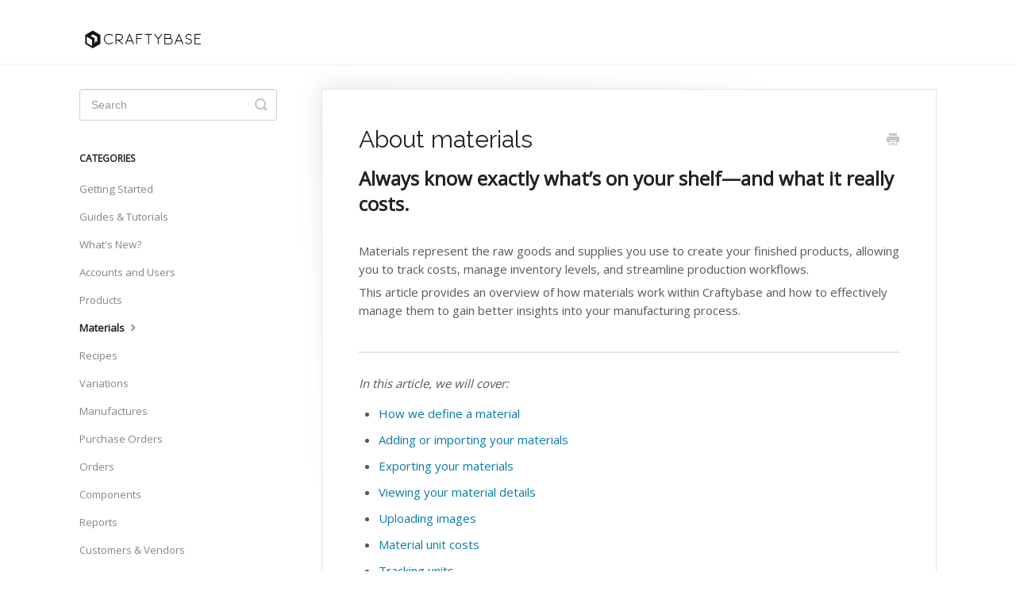

--- FILE ---
content_type: text/html; charset=utf-8
request_url: https://help.craftybase.com/article/69-about-materials
body_size: 7436
content:


<!DOCTYPE html>
<html>
    
<head>
    <meta charset="utf-8"/>
    <title>About materials - Craftybase Knowledge Base</title>
    <meta name="viewport" content="width=device-width, maximum-scale=1"/>
    <meta name="apple-mobile-web-app-capable" content="yes"/>
    <meta name="format-detection" content="telephone=no">
    <meta name="description" content="Always know exactly what’s on your shelf—and what it really costs. Materials represent the raw goods and supplies you use to create your finished products, allo"/>
    <meta name="author" content="Craftybase"/>
    <link rel="canonical" href="https://help.craftybase.com/article/69-about-materials"/>
    
        
   
            <meta name="twitter:card" content="summary"/>
            <meta name="twitter:title" content="About materials" />
            <meta name="twitter:description" content="Always know exactly what’s on your shelf—and what it really costs. Materials represent the raw goods and supplies you use to create your finished products, allo"/>


    

    
        <link rel="stylesheet" href="//d3eto7onm69fcz.cloudfront.net/assets/stylesheets/launch-1769701017643.css">
    
    <style>
        body { background: #ffffff; }
        .navbar .navbar-inner { background: #ffffff; }
        .navbar .nav li a, 
        .navbar .icon-private-w  { color: #ffffff; }
        .navbar .brand, 
        .navbar .nav li a:hover, 
        .navbar .nav li a:focus, 
        .navbar .nav .active a, 
        .navbar .nav .active a:hover, 
        .navbar .nav .active a:focus  { color: #e8e8e8; }
        .navbar a:hover .icon-private-w, 
        .navbar a:focus .icon-private-w, 
        .navbar .active a .icon-private-w, 
        .navbar .active a:hover .icon-private-w, 
        .navbar .active a:focus .icon-private-w { color: #e8e8e8; }
        #serp-dd .result a:hover,
        #serp-dd .result > li.active,
        #fullArticle strong a,
        #fullArticle a strong,
        .collection a,
        .contentWrapper a,
        .most-pop-articles .popArticles a,
        .most-pop-articles .popArticles a:hover span,
        .category-list .category .article-count,
        .category-list .category:hover .article-count { color: #087ca7; }
        #fullArticle, 
        #fullArticle p, 
        #fullArticle ul, 
        #fullArticle ol, 
        #fullArticle li, 
        #fullArticle div, 
        #fullArticle blockquote, 
        #fullArticle dd, 
        #fullArticle table { color:#585858; }
    </style>
    
        <link rel="stylesheet" href="//s3.amazonaws.com/helpscout.net/docs/assets/55e01db7c69791085647d126/attachments/55e305a39033600a29528ed0/help-scout-custom.css">
    
    <link rel="apple-touch-icon-precomposed" href="//d33v4339jhl8k0.cloudfront.net/docs/assets/55e01db7c69791085647d126/images/60778db78996210f18bd37cc/favicon.png">
    <link rel="shortcut icon" type="image/png" href="//d33v4339jhl8k0.cloudfront.net/docs/assets/55e01db7c69791085647d126/images/60778db7e0324b5fdfd0b16c/favicon.ico">
    <!--[if lt IE 9]>
    
        <script src="//d3eto7onm69fcz.cloudfront.net/assets/javascripts/html5shiv.min.js"></script>
    
    <![endif]-->
    
        <script type="application/ld+json">
        {"@context":"https://schema.org","@type":"WebSite","url":"https://help.craftybase.com","potentialAction":{"@type":"SearchAction","target":"https://help.craftybase.com/search?query={query}","query-input":"required name=query"}}
        </script>
    
        <script type="application/ld+json">
        {"@context":"https://schema.org","@type":"BreadcrumbList","itemListElement":[{"@type":"ListItem","position":1,"name":"Craftybase Knowledge Base","item":"https://help.craftybase.com"},{"@type":"ListItem","position":2,"name":"Craftybase","item":"https://help.craftybase.com/collection/12-craftybase"},{"@type":"ListItem","position":3,"name":"About materials","item":"https://help.craftybase.com/article/69-about-materials"}]}
        </script>
    
    
        <script src="https://kit.fontawesome.com/45d0edcc59.js"></script>
<script src="https://craftybase.com/user_source.js"></script>
<link rel="stylesheet" href="https://fonts.googleapis.com/css?family=Raleway|Open+Sans">
<style>body {
	font-family: 'Open Sans';
}

h1 {
	font-family: 'Raleway';
}

#fullArticle h3 {
font-size: 19px;
    line-height: 24px;
    margin-top: 28px;
}

#fullArticle table td {
    padding: 8px;
    text-align: left;
    vertical-align: top;
    border: 1px solid #e2e2e2;
}

#fullArticle p, #fullArticle ul, #fullArticle ol, #fullArticle li, #fullArticle div, #fullArticle blockquote, #fullArticle dd, #fullArticle table {
	font-size: 15px;
}

#fullArticle ul, #fullArticle ol {
margin-top: 15px;
}

#fullArticle p {
margin-bottom: 10px;
}

.category-list .category {
	text-align: left;
}

ul.articleList li a span, .category-list h3 {
	border-bottom: solid 3px #379ba8;
color: #379ba8;
}


#searchBar button {
	background:#379ba8;
	border: 1px solid #379ba8;
}

.brand img {
	width: 50%;
}

.category-list .category {
	border: none;
}

.flex-container {
	display: flex;
	flex-wrap: nowrap;
}

.flex-container > div {
	width: 100px;
	margin: 10px;
	text-align: center;
}
</style>
<script defer data-domain="help.craftybase.com" src="https://plausible.io/js/plausible.js"></script>
<script type="text/javascript">!function(e,t,n){function a(){var e=t.getElementsByTagName("script")[0],n=t.createElement("script");n.type="text/javascript",n.async=!0,n.src="https://beacon-v2.helpscout.net",e.parentNode.insertBefore(n,e)}if(e.Beacon=n=function(t,n,a){e.Beacon.readyQueue.push({method:t,options:n,data:a})},n.readyQueue=[],"complete"===t.readyState)return a();e.attachEvent?e.attachEvent("onload",a):e.addEventListener("load",a,!1)}(window,document,window.Beacon||function(){});</script>
<script type="text/javascript">window.Beacon('init', '616a2c86-ccf1-48a3-bd8e-ab39a7e8aa44')</script>
    
</head>
    
    <body>
        
<header id="mainNav" class="navbar">
    <div class="navbar-inner">
        <div class="container-fluid">
            <a class="brand" href="https://craftybase.com">
            
                
                    <img src="//d33v4339jhl8k0.cloudfront.net/docs/assets/55e01db7c69791085647d126/images/60778db78996210f18bd37cb/craftybase-dark.png" alt="Craftybase Knowledge Base" width="332" height="75">
                

            
            </a>
            
                <button type="button" class="btn btn-navbar" data-toggle="collapse" data-target=".nav-collapse">
                    <span class="sr-only">Toggle Navigation</span>
                    <span class="icon-bar"></span>
                    <span class="icon-bar"></span>
                    <span class="icon-bar"></span>
                </button>
            
            <div class="nav-collapse collapse">
                <nav role="navigation"><!-- added for accessibility -->
                <ul class="nav">
                    
                        <li id="home"><a href="/">Support Home <b class="caret"></b></a></li>
                    
                    
                    
                </ul>
                </nav>
            </div><!--/.nav-collapse -->
        </div><!--/container-->
    </div><!--/navbar-inner-->
</header>
        <section id="contentArea" class="container-fluid">
            <div class="row-fluid">
                <section id="main-content" class="span9">
                    <div class="contentWrapper withRelated">
                        
    
    <article id="fullArticle">
        <h1 class="title">About materials</h1>
    
        <a href="javascript:window.print()" class="printArticle" title="Print this article" aria-label="Print this Article"><i class="icon-print"></i></a>
        <h2>Always know exactly what’s on your shelf—and what it really costs.</h2>
<br>
<p>Materials represent the raw goods and supplies you use to create your finished products, allowing you to track costs, manage inventory levels, and streamline production workflows.</p>
<p>This article provides an overview of how materials work within Craftybase and how to effectively manage them to gain better insights into your manufacturing process.</p>
<hr role="separator">
<p><i>In this article, we will cover:</i></p>
<ul>
 <li><a href="#What-is-a-material-lfdbG" target="_self">How we define a material</a></li>
 <li><a href="#Adding-or-importing-materials-rEEag" target="_self">Adding or importing your materials</a></li>
 <li><a href="#Exporting-your-Materials-from-Craftybase-mpjUn" target="_self">Exporting your materials</a></li>
 <li><a href="#Viewing-a-material-pCEvC" target="_self">Viewing your material details</a></li>
 <li><a href="#Uploading-an-image-for-a-material-5R-eY" target="_self">Uploading images</a></li>
 <li><a href="#Material-Unit-Costs-VRzlH" target="_self">Material unit costs</a></li>
 <li><a href="#Tracking-Units-sAdRB" target="_self">Tracking units</a></li>
 <li><a href="#Low-stock-quantity-limits-SFZke" target="_self">Low stock quantity limits</a></li>
 <li><a href="#Inventoriable-materials-iG_mI" target="_self">Inventoriable materials</a></li>
 <li><a href="#Non-inventoriable-materials-1eVX6" target="_self">Non-inventoriable materials</a></li>
 <li><a href="#Preferred-Vendors-5TMuZ" target="_self">Preferred Vendors</a></li>
 <li><a href="#Usage--Purchase-Activity-TAo9s" target="_self">Usage and Purchase Activity</a></li>
</ul>
<hr role="separator">
<h3 id="What-is-a-material-lfdbG">What is a material?</h3>
<p>A material is any raw material or ingredient used to make a product. These may be:</p>
<ul>
 <li>Beads, wires, or clasps</li>
 <li>Lye, fragrances</li>
 <li>Fabric</li>
 <li>Wood</li>
 <li>Any other material used or consumed to make a product</li>
</ul>
<br>
<h3 id="Adding-or-importing-materials-rEEag">Adding or importing materials</h3>
<p>You can add materials individually or <a href="//help.craftybase.com/article/76-how-do-i-import-my-materials-list">import them in bulk</a> using a CSV (spreadsheet) file.</p>
<p>For a detailed step-by-step tutorial on adding materials manually, please see our <a href="https://craftybase.com/guides/introduction_to_materials">Introduction to Materials</a>.</p>
<br>
<h3 id="Exporting-your-Materials-from-Craftybase-mpjUn">Exporting your Materials from Craftybase</h3>
<p>You can export your materials from Craftybase to gain a detailed overview of your inventory data. Whether you're <a href="//help.craftybase.com/article/82-about-material-costs" target="_blank">tracking costs</a>, <a href="//help.craftybase.com/article/79-material-stock-management" target="_blank">analyzing stock levels</a>, or <a href="//help.craftybase.com/article/934-about-material-traceability-reports" target="_blank">sharing reports</a>, the export feature allows you to generate a comprehensive file for your needs. Feel free to check out our <a href="//help.craftybase.com/article/77-exporting-materials" target="_blank">Exporting Materials</a> article to learn more about how to do this.</p>
<br>
<h3 id="Viewing-a-material-pCEvC">Viewing a material</h3>
<p>Each material has a summary page containing a summary of stock levels and a description of the material. To find your <a href="http://craftybase.helpscoutdocs.com/article/69-what-are-materials">Material</a> summary page:</p>
<ol>
 <li>
  <p>Go to your <a href="https://craftybase.com/items">Materials List</a> page.</p>
  <p><img src="//d33v4339jhl8k0.cloudfront.net/docs/assets/55e01db7c69791085647d126/images/67bf49cabcd3571eb15a8c2a/file-X2HC27YSPu.png" style="max-width: 100%; "></p>
 </li>
 <li>
  <p>Search or filter to find the Material you would like to view, then click the link for the Name of the Material.</p>
  <p><img src="//d33v4339jhl8k0.cloudfront.net/docs/assets/55e01db7c69791085647d126/images/67bf4ad066a0bc7fe5d49907/file-eNiRmhICmW.png" style="max-width: 100%; "></p>
 </li>
</ol>
<br>
<ol start="3">
 <li>The page that appears is your Material summary page.</li>
</ol>
<br>
<h3 id="Uploading-an-image-for-a-material-5R-eY">Uploading an image for a material</h3>
<p>To add an image for a material:</p>
<ol>
 <li>
  <p>Navigate to your material summary page.</p>
  <p><img src="//d33v4339jhl8k0.cloudfront.net/docs/assets/55e01db7c69791085647d126/images/67bf49cabcd3571eb15a8c2a/file-X2HC27YSPu.png" style="max-width: 100%; "></p>
 </li>
 <li>Select the Material you need to update.</li>
 <li>
  <p>Click on the&nbsp;<b>Edit</b>&nbsp;button in the top right-hand corner of the page.</p>
  <p><img src="//d33v4339jhl8k0.cloudfront.net/docs/assets/55e01db7c69791085647d126/images/6787ebf1e54fb237c496dbdb/file-Mrp0QylLig.png" style="width: 446px; "></p>
 </li>
 <li>
  <p>Select the&nbsp;<b>Choose File</b> button and upload your image.</p>
  <p><img src="//d33v4339jhl8k0.cloudfront.net/docs/assets/55e01db7c69791085647d126/images/573bf8a99033603b8d7dc3b8/file-NlxEjwq6M7.png" style="width: 394px; "></p>
 </li>
 <li>
  <p>Click the&nbsp;<b>Save</b> button to save the changes.</p>
  <p><img src="//d33v4339jhl8k0.cloudfront.net/docs/assets/55e01db7c69791085647d126/images/6787ec1c62b4c573143924fc/file-p6ucX4aca6.png" style="width: 435px; "></p>
 </li>
</ol>
<br>
<div class="callout-blue">
 <p><b>Note:</b> Make sure your image is in PNG, GIF, or JPG format and is no larger than 6MB. You can follow these steps whenever you need to change your material image.</p>
</div>
<h3 id="Material-Unit-Costs-VRzlH">Material Unit Costs</h3>
<p>Your material unit costs are calculated for you automatically using your complete purchase history.&nbsp;</p>
<p><a href="//help.craftybase.com/article/82-about-material-costs">Learn more about material costing here »</a>.</p>
<br>
<h3 id="Tracking-Units-sAdRB">Tracking Units</h3>
<p>Your material's tracking unit is the unit of measurement you want to track your manufactures and stock levels in.&nbsp;</p>
<p>Your material's purchase unit is the unit of measurement in which you commonly purchase this material. This can be the same as your material's tracking unit or a different unit completely.&nbsp;You can use a standard measurement unit (such as Pound or Kilogram) or define a unit that better describes how you buy the material (i.e., Jar, Bag, or Strand).&nbsp;</p>
<p><a href="//help.craftybase.com/article/726-about-material-tracking-purchase-units">Learn more about material tracking and purchase units here »</a>.</p>
<br>
<h3 id="Low-stock-quantity-limits-SFZke">Low stock quantity limits</h3>
<p>Each of your materials can be set with a low stock quantity limit for each material. If your stock level falls below your set limit, the material will be displayed as "low stock."</p>
<br>
<h3 id="Inventoriable-materials-iG_mI">Inventoriable materials</h3>
<p>Inventoriable materials hold a quantity and value that increases and decreases based on stock changes.</p>
<ul>
 <li>Enter an expense → Total inventory value increases</li>
 <li>Create a manufacture&nbsp;→ Total inventory value decreases</li>
</ul>
<p><a href="//help.craftybase.com/article/805-about-inventoriable-materials">Read more about inventoriable materials here.»</a></p>
<h3></h3>
<h3 id="Non-inventoriable-materials-1eVX6">Non-inventoriable materials</h3>
<p>If you want to track items not directly used in your manufactures (such as tools or equipment), you can set these as non-inventoriable materials.&nbsp;Unlike inventoriable materials, they don't hold a cost value in the system nor are included in any manufacture or cost of goods sold calculations.&nbsp;</p>
<p><a href="//help.craftybase.com/article/805-about-inventoriable-materials">Read more about non-inventoriable materials here.»</a></p>
<h3></h3>
<h3 id="Preferred-Vendors-5TMuZ">Preferred Vendors</h3>
<p>The supplier you purchase this material from most regularly can be set as your "Preferred Vendor." Each time you enter a new expense for this material, you can nominate the vendor you purchased it from.</p>
<br>
<h3 id="Usage--Purchase-Activity-TAo9s">Usage &amp; Purchase Activity</h3>
<p>You can summarize your usage and purchasing activity on your material page. This provides a view of the rate at which you purchase and manufacture this material.</p>
<br>
<p>This data can be helpful when creating inventory forecasts (i.e., planning for future purchases and manufacturing).</p>
<p><img src="//d33v4339jhl8k0.cloudfront.net/docs/assets/55e01db7c69791085647d126/images/6476adf241346a1a09245f88/file-3DStSyQ4ds.png" style="width: 643px; "></p>
<br>
<p>The summary will display totals for the following periods: 1 week, one month, three months, six months, 12 months, and all time.</p>
<br>
<p><i>Usage and Purchase Activity breakdowns are available in INDIE+ plans. </i></p>
<hr role="separator">
<h2>Want to learn more?</h2>
<br>
<ul>
 <li>If you have any questions about your materials, feel free to take a look at the <a href="//help.craftybase.com/category/16-materials">Materials Section</a>.</li>
 <li>Are you encountering any issues with a Material? Feel free to reach out to us via email at <a href="mailto:help@craftybase.com">help@craftybase.com</a> or <a href="https://craftybase.com/contact/">click here</a>.</li>
</ul>
    </article>
    
        <div class="articleRatings" data-article-url="https://help.craftybase.com/article/69-about-materials">
            <span class="articleRatings-question">Did this answer your question?</span>
            <span class="articleRatings-feedback">
                <span class="articleRatings-feedback-tick">
                    <svg height="20" viewBox="0 0 20 20" width="20" xmlns="http://www.w3.org/2000/svg">
                        <path d="m8 14a.997.997 0 0 1 -.707-.293l-2-2a.999.999 0 1 1 1.414-1.414l1.293 1.293 4.293-4.293a.999.999 0 1 1 1.414 1.414l-5 5a.997.997 0 0 1 -.707.293" fill="#2CC683" fill-rule="evenodd"/>
                    </svg>
                </span>
                <span class="articleRatings-feedback-message">Thanks for the feedback</span>
            </span>
            <span class="articleRatings-failure">There was a problem submitting your feedback. Please try again later.</span>
            <div class="articleRatings-actions">
                <button class="rateAction rateAction--positive" data-rating="positive">
                    <span class="sr-only">Yes</span>
                    <span class="rating-face">
                        <svg xmlns="http://www.w3.org/2000/svg" width="24" height="24">
                            <path fill-rule="evenodd" d="M5.538 14.026A19.392 19.392 0 0 1 12 12.923c2.26 0 4.432.388 6.462 1.103-1.087 2.61-3.571 4.436-6.462 4.436-2.891 0-5.375-1.825-6.462-4.436zm1.847-3.872a1.846 1.846 0 1 1 0-3.692 1.846 1.846 0 0 1 0 3.692zm9.23 0a1.846 1.846 0 1 1 0-3.692 1.846 1.846 0 0 1 0 3.692z"/>
                        </svg>
                    </span>
                </button>
                <button class="rateAction rateAction--negative" data-rating="negative">
                    <span class="sr-only">No</span>
                    <span class="rating-face">
                        <svg xmlns="http://www.w3.org/2000/svg" width="24" height="24">
                            <path fill-rule="evenodd" d="M7.385 13.846a1.846 1.846 0 1 1 0-3.692 1.846 1.846 0 0 1 0 3.692zm9.23 0a1.846 1.846 0 1 1 0-3.692 1.846 1.846 0 0 1 0 3.692zm-.967 4.95a.992.992 0 0 1-.615-.212c-1.701-1.349-4.364-1.349-6.065 0a.998.998 0 0 1-1.36-.123.895.895 0 0 1 .127-1.3A6.897 6.897 0 0 1 12 15.692c1.555 0 3.069.521 4.266 1.467.41.326.467.909.127 1.3a.982.982 0 0 1-.745.335z"/>
                        </svg>
                    </span>
                </button>
            </div>
        </div>
     

    <section class="articleFoot">
    

    <time class="lu" datetime=2025-06-03 >Last updated on June 3, 2025</time>
    </section>

                    </div><!--/contentWrapper-->
                    
                        <section class="related">
                            <h3>Related Articles</h3>
                            <ul>
                                
                                    <li><a href="/article/74-add-remove-material"><i class="icon-article-doc"></i><span>Add or remove a material</span></a></li>
                                
                                    <li><a href="/article/949-attaching-file-material"><i class="icon-article-doc"></i><span>Attaching a file to a material</span></a></li>
                                
                                    <li><a href="/article/1067-material-information"><i class="icon-article-doc"></i><span>About material information</span></a></li>
                                
                                    <li><a href="/article/75-searching-materials"><i class="icon-article-doc"></i><span>Searching materials</span></a></li>
                                
                            </ul>
                        </section>
                    
                </section><!--/content-->
                <aside id="sidebar" class="span3">
                 

<form action="/search" method="GET" id="searchBar" class="sm" autocomplete="off">
    
                    <input type="hidden" name="collectionId" value="55e05fb7c69791085647d1a6"/>
                    <input type="text" name="query" title="search-query" class="search-query" placeholder="Search" value="" aria-label="Search" />
                    <button type="submit">
                        <span class="sr-only">Toggle Search</span>
                        <i class="icon-search"></i>
                    </button>
                    <div id="serp-dd" style="display: none;" class="sb">
                        <ul class="result">
                        </ul>
                    </div>
                
</form>

                
                    <h3>Categories</h3>
                    <ul class="nav nav-list">
                    
                        
                            <li ><a href="/category/32-getting-started">Getting Started  <i class="icon-arrow"></i></a></li>
                        
                    
                        
                            <li ><a href="/category/1161-guides-tutorials">Guides &amp; Tutorials  <i class="icon-arrow"></i></a></li>
                        
                    
                        
                            <li ><a href="/category/1158-whats-new-in-craftybase">What&#x27;s New?  <i class="icon-arrow"></i></a></li>
                        
                    
                        
                            <li ><a href="/category/26-account">Accounts and Users  <i class="icon-arrow"></i></a></li>
                        
                    
                        
                            <li ><a href="/category/18-products">Products  <i class="icon-arrow"></i></a></li>
                        
                    
                        
                            <li  class="active" ><a href="/category/16-materials">Materials  <i class="icon-arrow"></i></a></li>
                        
                    
                        
                            <li ><a href="/category/24-recipes">Recipes  <i class="icon-arrow"></i></a></li>
                        
                    
                        
                            <li ><a href="/category/23-variations">Variations  <i class="icon-arrow"></i></a></li>
                        
                    
                        
                            <li ><a href="/category/25-manufactures">Manufactures  <i class="icon-arrow"></i></a></li>
                        
                    
                        
                            <li ><a href="/category/20-expenses">Purchase Orders  <i class="icon-arrow"></i></a></li>
                        
                    
                        
                            <li ><a href="/category/19-orders">Orders  <i class="icon-arrow"></i></a></li>
                        
                    
                        
                            <li ><a href="/category/649-components">Components  <i class="icon-arrow"></i></a></li>
                        
                    
                        
                            <li ><a href="/category/22-reports">Reports  <i class="icon-arrow"></i></a></li>
                        
                    
                        
                            <li ><a href="/category/21-contacts">Customers &amp; Vendors  <i class="icon-arrow"></i></a></li>
                        
                    
                        
                            <li ><a href="/category/889-consignment">Location Management  <i class="icon-arrow"></i></a></li>
                        
                    
                        
                            <li ><a href="/category/944-compliance">Traceability &amp; Compliance  <i class="icon-arrow"></i></a></li>
                        
                    
                        
                            <li ><a href="/category/981-stocktakes">Stocktakes  <i class="icon-arrow"></i></a></li>
                        
                    
                        
                            <li ><a href="/category/34-listings">Listings  <i class="icon-arrow"></i></a></li>
                        
                    
                        
                            <li ><a href="/category/903-pricing">Pricing guidance  <i class="icon-arrow"></i></a></li>
                        
                    
                        
                            <li ><a href="/category/29-categories">Categories  <i class="icon-arrow"></i></a></li>
                        
                    
                        
                            <li ><a href="/category/30-quantity-types">Quantity Types  <i class="icon-arrow"></i></a></li>
                        
                    
                        
                            <li ><a href="/category/580-general">General  <i class="icon-arrow"></i></a></li>
                        
                    
                        
                            <li ><a href="/category/644-integrations">Integrations  <i class="icon-arrow"></i></a></li>
                        
                    
                        
                            <li ><a href="/category/28-subscription">Subscription  <i class="icon-arrow"></i></a></li>
                        
                    
                        
                            <li ><a href="/category/1056-workflows">Workflows  <i class="icon-arrow"></i></a></li>
                        
                    
                    </ul>
                
                </aside><!--/span-->
            </div><!--/row-->
            <div id="noResults" style="display:none;">No results found</div>
            <footer>
                

<p>&copy;
    
        <a href="https://craftybase.com">Craftybase</a>
    
    2026. <span>Powered by <a rel="nofollow noopener noreferrer" href="https://www.helpscout.com/docs-refer/?co=Craftybase&utm_source=docs&utm_medium=footerlink&utm_campaign=Docs+Branding" target="_blank">Help Scout</a></span>
    
        
    
</p>

            </footer>
        </section><!--/.fluid-container-->
        
        
    <script src="//d3eto7onm69fcz.cloudfront.net/assets/javascripts/app4.min.js"></script>

<script>
// keep iOS links from opening safari
if(("standalone" in window.navigator) && window.navigator.standalone){
// If you want to prevent remote links in standalone web apps opening Mobile Safari, change 'remotes' to true
var noddy, remotes = false;
document.addEventListener('click', function(event) {
noddy = event.target;
while(noddy.nodeName !== "A" && noddy.nodeName !== "HTML") {
noddy = noddy.parentNode;
}

if('href' in noddy && noddy.href.indexOf('http') !== -1 && (noddy.href.indexOf(document.location.host) !== -1 || remotes)){
event.preventDefault();
document.location.href = noddy.href;
}

},false);
}
</script>
        
    </body>
</html>




--- FILE ---
content_type: application/javascript
request_url: https://craftybase.com/user_source.js
body_size: 2029
content:
!function(){function t(t,e,n,r,i,o){var c=new Date;c.setTime(c.getTime()+24*n*60*60*1e3);var a=[t+"="+encodeURIComponent(e),"expires="+c.toUTCString(),"path=/"];r&&a.push("domain="+r),o&&a.push("SameSite="+o),(i||"https:"===location.protocol)&&a.push("Secure"),document.cookie=a.join("; ")}function e(t){var e=document.cookie.match(new RegExp("(^|; )"+t.replace(/([.$?*|{}()[\]\\/+^])/g,"\\$1")+"=([^;]*)"));return e?decodeURIComponent(e[2]):null}function n(t){var e={};return t.replace(/^\?/,"").split("&").forEach(function(t){if(t){var n=t.split("="),r=decodeURIComponent(n[0]||""),i=decodeURIComponent(n[1]||"");r&&(e[r]=i)}}),e}function r(){return(new Date).toISOString()}function i(t){try{return t?new URL(t).hostname:""}catch(e){return""}}function o(t){return!!t&&v.some(function(e){return t===e||t.endsWith("."+e)})}function c(t,e){var r=n(t.search||"");if(r.rfsn)return"affiliate";if(r.subid)return"affiliate";if(r.utm_medium)return r.utm_medium.toLowerCase();if(["gclid","gbraid","wbraid","dclid","msclkid","fbclid","ttclid"].some(function(t){return r[t]}))return"paid";var c=i(e);return!c||o(c)?"direct":y.some(function(t){return c===t||c.endsWith("."+t)})?"social":S.some(function(t){return c.indexOf(t)>-1})?"organic":k.some(function(t){return c.indexOf(t)>-1})?"ai":"referral"}function a(t,e){var r=n(t.search||"");if(r.utm_source)return r.utm_source.toLowerCase();var c=i(e);return!c||o(c)?"(direct)":c.toLowerCase()}function u(t){var e,n=0;for(e=0;e<t.length;e++)n=(n<<5)-n+t.charCodeAt(e),n|=0;return String(n)}function s(){try{return JSON.parse(e(h)||"{}")}catch(t){return{}}}function d(e){try{var n=JSON.stringify(e);t(h,n,365*g,w,!0,"Lax");try{localStorage.setItem(h,n)}catch(r){}}catch(r){}}function l(){var n,i,o=e(_);if(o)try{var c=JSON.parse(o);n=c.sid,i=c.startedAt}catch(a){}return n||(n=Math.random().toString(36).slice(2)+Date.now().toString(36),i=r()),t(_,JSON.stringify({sid:n,startedAt:i}),p/1440,w,!0,"Lax"),{sid:n,startedAt:i}}function m(t,e,r){var c=n(e.search||""),a=["utm_source","utm_medium","utm_campaign","utm_term","utm_content","gclid","gbraid","wbraid","dclid","msclkid","fbclid","ttclid"].some(function(t){return c[t]}),u=i(r),s=u&&!o(u)&&(!t||t.referrer_host!==u);return a||s}function f(){if(b&&!(!0===window.__CB_CONSENT__))return;var t=new URL(location.href),e=document.referrer||"",o=c(t,e),f=a(t,e,o),h=n(t.search||""),_=l(),g={ts:r(),landing_url:t.href.split("#")[0],path:t.pathname+t.search,referrer:e||"",referrer_host:i(e),source:f,medium:o,campaign:{source:(h.utm_source||"").toLowerCase()||null,medium:(h.utm_medium||"").toLowerCase()||null,name:h.utm_campaign||null,term:h.utm_term||null,content:h.utm_content||null},click_ids:{gclid:h.gclid||null,gbraid:h.gbraid||null,wbraid:h.wbraid||null,dclid:h.dclid||null,msclkid:h.msclkid||null,fbclid:h.fbclid||null,ttclid:h.ttclid||null},affiliate:{network:h.rfsn||h.subid?"refersion":null,rfsn:h.rfsn||null,subid:h.subid||null},session:_.sid},p=s();p.first_touch?(p._last_sid!==_.sid&&(p.session_count=(p.session_count||0)+1),p.visit_count=(p.visit_count||0)+1):(p.first_touch=Object.assign({},g,{ts:r()}),p.visit_count=1,p.session_count=1,p.user_ctx={tz:Intl.DateTimeFormat().resolvedOptions().timeZone||null,lang:navigator.language||null,screen:screen&&screen.width&&screen.height?screen.width+"x"+screen.height:null,ua_hash:u(navigator.userAgent||"")});p.last_touch&&!m(p.last_touch,t,e)||(p.last_touch=g),p._last_sid=_.sid,d(p);try{var w=new CustomEvent("cb_attribution",{detail:p});window.dispatchEvent(w)}catch(v){}}var h="cb_attrib",_="cb_sess",g=1,p=30,w=".craftybase.com",b=!1,v=["craftybase.com","app.craftybase.com"],y=["facebook.com","instagram.com","twitter.com","x.com","t.co","linkedin.com","pinterest.com","reddit.com","youtube.com","tiktok.com","snapchat.com"],S=["google.","bing.com","duckduckgo.com","yahoo.","ecosia.org","baidu.com","yandex."],k=["chat.openai.com","perplexity.ai","claude.ai","gemini.google.com","you.com","phind.com"];f(),function(){if(history.pushState){var t=history.pushState;history.pushState=function(){t.apply(this,arguments);try{window.dispatchEvent(new Event("cb_route_change"))}catch(e){}},window.addEventListener("popstate",function(){try{window.dispatchEvent(new Event("cb_route_change"))}catch(t){}}),window.addEventListener("cb_route_change",function(){clearTimeout(window.__cb_route_timer),window.__cb_route_timer=setTimeout(f,50)})}}()}();
//# sourceMappingURL=https://craftybase.b-cdn.net/static/source-maps/user_source.js.map
//# sourceURL=_assets/js/user_source.js
